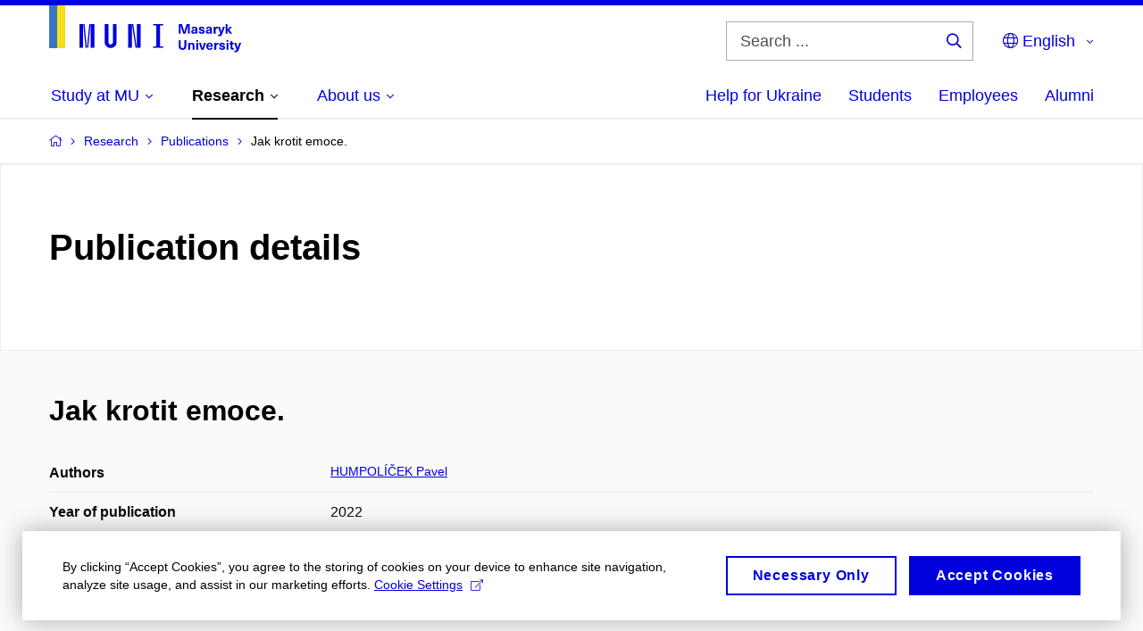

--- FILE ---
content_type: text/plain; charset=utf-8
request_url: https://www.muni.cz/Redakce/Api/ExtProxyApi/GetCitation?id=1830675&lang=en
body_size: 62
content:
HUMPOLÍČEK, Pavel. Jak krotit emoce. In www.idnes.cz. 2022.